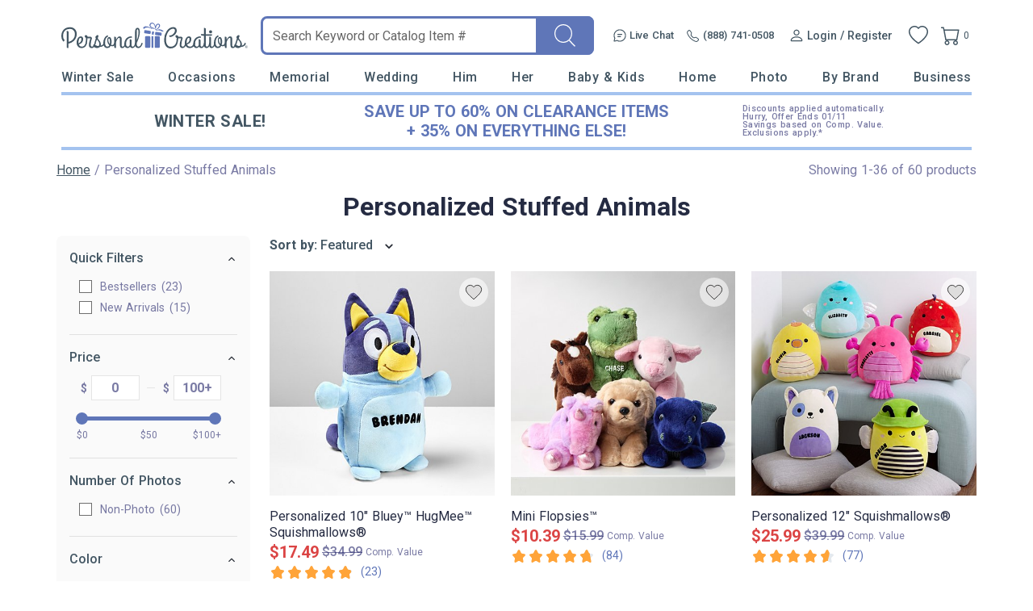

--- FILE ---
content_type: text/html; charset=utf-8
request_url: https://accounts.google.com/o/oauth2/postmessageRelay?parent=https%3A%2F%2Fwww.personalcreations.com&jsh=m%3B%2F_%2Fscs%2Fabc-static%2F_%2Fjs%2Fk%3Dgapi.lb.en.OE6tiwO4KJo.O%2Fd%3D1%2Frs%3DAHpOoo_Itz6IAL6GO-n8kgAepm47TBsg1Q%2Fm%3D__features__
body_size: 159
content:
<!DOCTYPE html><html><head><title></title><meta http-equiv="content-type" content="text/html; charset=utf-8"><meta http-equiv="X-UA-Compatible" content="IE=edge"><meta name="viewport" content="width=device-width, initial-scale=1, minimum-scale=1, maximum-scale=1, user-scalable=0"><script src='https://ssl.gstatic.com/accounts/o/2580342461-postmessagerelay.js' nonce="i3YbSJsuq5dgypHmcotJVQ"></script></head><body><script type="text/javascript" src="https://apis.google.com/js/rpc:shindig_random.js?onload=init" nonce="i3YbSJsuq5dgypHmcotJVQ"></script></body></html>

--- FILE ---
content_type: text/css
request_url: https://www.personalcreations.com/templates/pcrus_new/css/designs.css?f723436909836674eeb7fa2a8f60b03c3d217fd0
body_size: 4184
content:
.designs_page .container-breadcrumbs{
  display: flex;    
  justify-content: space-between;
  align-items: flex-end;
  color: rgba(31, 33, 104, 0.60);
  font-size: 1.6rem;
  font-weight: 400;
  line-height: normal;
}

.designs_page .container-breadcrumbs .component-breadcrumbs{
  font-size: 1.6rem;
  color: rgba(31, 33, 104, 0.60);
  font-family: var(--font-family);
  font-weight: 400;
  line-height: normal;
}

.designs_page .container-breadcrumbs .found_in_breadcrumbs{
  white-space: nowrap;
}

.designs_page .container-page-title .title{
  color: var(--color-pcrus-dark-grey);
  font-family: var(--font-family);
  font-size: 3.2rem;
  font-weight: 600;
  line-height: 3.2rem;
  text-transform: capitalize;
}

.designs_page .container-plp{
  padding: 0 2rem 4.8rem;
}

.designs_page .container-plp .container{
  flex-wrap: nowrap;
}


.designs_page .container-plp .container .left-section{
  flex: 0;
}


.designs_page .container-plp .container .right-section{
  flex: 1;    
  max-width: 100%;
  overflow-x: hidden;
}

.designs_page .container-plp.container-filter-selections{
  display: none;
}

.designs_page .container-filter-selections .sort_menu .filter-header{
  border-bottom: none;
}

.designs_page .container-filter-selections{
  font-family: var(--font-family);
  background-color: var(--color-pcrus-light-grey-6);
  padding: 1.6rem;
  margin: 0 2.4rem 0 0;
  border-radius: .8rem;
}

/* filter numbers section start */
.designs_page .container-filter-selections .filter_nubs {
  display: flex;
  align-items: center;
  justify-content: space-between;
  flex-wrap: wrap;
}

.designs_page .container-filter-selections .filter_nubs .nubs{
  display: flex;
  flex-wrap: wrap;
  align-items: center;
  justify-content: space-between;
  width: 100%;
}

.designs_page .container-filter-selections .filter_nubs .selected_filters_count_message {
  color: var(--color-pcrus-black);  
  font-size: 1.6rem;
  font-weight: 600;
  line-height: 2.4rem; /* 150% */
}

.designs_page .container-filter-selections .filter_nubs .clear_all {
  color: rgba(31, 33, 104, 0.60);
  font-size: 1.5rem;
  font-weight: 400;
  line-height: 1.6rem;
  cursor: pointer;
}

.designs_page .container-filter-selections .filter_nubs .clear_all::before {
  content: url(/templates/images/icon-clean-close.svg);
  margin: 0 0.3rem 0 0;
}
.designs_page .container-filter-selections .filter_nubs .seperate-line{
  border-bottom: 0.1rem solid rgba(0, 0, 0, 0.10);
  width: 100%;
  margin: 1.6rem 0;
}

/* filter number section end */

/* filter selection start */
.designs_page .container-filter-selections .sort_menu .headerbar {
  font-family: var(--font-family);
  font-size: 1.6rem;
  font-weight: 600;
  line-height: 2.4rem; /* 150% */
  padding: 1.6rem 0 0;
  border-top: 0.1rem solid rgba(0, 0, 0, 0.10);
}

.designs_page .container-filter-selections .sort_menu .headerbar .collapse {
  font-size: 1.6rem;
  cursor: pointer;
}

.designs_page .container-filter-selections .sort_menu .list ul li label {
  font-size: 1.4rem;
}

.designs_page .container-filter-selections .sort_menu div.headerbar:not(.headerbar ~.headerbar){
  border: none;
  padding: 0;
}
.designs_page .container-filter-selections .sort_menu .headerbar.first-visible {
  border: none;
  padding: 0;
}

.designs_page .container-filter-selections .list {
  color: rgba(31, 33, 104, 0.60);
  font-family: var(--font-family);
  font-size: 1.4rem;
  font-weight: var(--font-weight-regular);
  line-height: 1.6rem;
}

.designs_page .container-filter-selections .extra_group .checkbox:checked+label::before {
  background: url(/templates/images/icon-checkbox-filled.svg) center no-repeat;
  border-radius: 0.2rem;
}

.designs_page .container-filter-selections .sort_menu .list ul li {
  padding: .5rem 0 .5rem 1.2rem;
}
.designs_page .container-filter-selections .headerbar a {
  font-size: 1.6rem;
  color: var(--color-secondary);
  padding: 1.2rem 0;
}

.designs_page .container-filter-selections .filter_nubs .nubs .nub{
  display: none;
}


.designs_page .container-filter-selections .sort_menu{    
  background-color: var(--color-pcrus-light-grey-6);
}

.designs_page .container-plp .scrollable-list-wrapper .scrollable-list>li {
  margin-right: 1.2rem;
}

.designs_page .container-plp .scrollable-list-wrapper .scrollable-list>li a{
  border-radius: 4px;
  border: 1px solid rgba(0, 0, 0, 0.20);
}

/* filter selection end */

/* paginator start */
.designs_page .thumbs_pag{
    justify-content: center;
}

.designs_page .thumbs_pag .thumbs_page_right{
    width: 100%;
}
.designs_page .paginator .paginator-conatiner{
    display: flex;
    justify-content: center;
    align-items: center;
    font-family: var(--font-family);
    font-size: 1.4rem;
    font-weight: 400;
    line-height: 2rem;
    gap: 2.4rem;
}
.designs_page .paginator.top{
    display: none;
}
.designs_page .paginator-wrapper .current_page{    
    border: 1px solid #252B42;
    padding: .8rem 1.4rem;
    border-radius: .6rem;
}
.designs_page .paginator-wrapper{    
    padding: 1.6rem 2.4rem;
    margin: 2.4rem 0;
}
.designs_page .paginator.bottom{
    width: 100%;
}
.designs_page .paginator .n.quickfilternav{
    color: var(--color-pcrus-dark-grey);
    text-align: center;
}
.designs_page .paginator .b.quickfilternav .g-icon-arrow-left,
.designs_page .paginator .b.quickfilternav .g-icon-arrow-right{
/* display: none; */
}
.designs_page .paginator .b.quickfilternav.previous{
    padding: .8rem 1.4rem;
    border-radius: .6rem;
    border: 1px solid rgba(0, 0, 0, 0.10);
    background: #FFF;
}
.designs_page .paginator .b.quickfilternav.previous::after{
    content: 'Previous';
}

.designs_page .paginator .b.quickfilternav.next{
    padding: .8rem 1.4rem;
    border-radius: .6rem;
    border: 1px solid rgba(0, 0, 0, 0.10);
    background: #FFF;
}
.designs_page .paginator .b.quickfilternav.next::before{
    content: 'Next';
}
  
/* paginator end */

/* new tag overlay */
.designs_page #category_thumb_wrapper .page-container .category_thumb .thumb_wrapper.new::before {
  content: 'NEW';
  position: absolute;
  top: 2%;
  z-index: 1;
  padding: 4px;
  background-color: var(--color-pcrus-white);
  border-radius: 0px 4px 4px 0px;
  font-weight: 900;
  font-size: 14px;
  color: var(--color-pcrus-indigo);
}

/* new tag overlay end */

/* card thumb start */
.designs_page #category_thumb_wrapper .page-container .category_thumb.card .thumb_description .component-price{
  flex-direction: row;
}

.designs_page #category_thumb_wrapper .page-container .category_thumb.card.calendar .thumb_description .component-price{
  flex-direction: row-reverse;
}

.designs_page #category_thumb_wrapper .page-container .category_thumb .thumb_description .component-price{
    flex-direction: row-reverse;
    align-items: center;
    flex-wrap: nowrap;
}
.designs_page.search_results_page  #category_thumb_wrapper .page-container .category_thumb .thumb_description .component-price {
  flex-direction: row;
}
.search_results_page #category_thumb_wrapper .page-container .category_thumb .thumb_description .description .component-price .as-low-as {
  order: 1;
}

.search_results_page #category_thumb_wrapper .page-container .category_thumb .thumb_description .description .component-price .highlight-alap {
  order: 2;
  margin-left: 0;
}

.search_results_page #category_thumb_wrapper .page-container .category_thumb .thumb_description .description .component-price .g-text-decoration-linethrough {
  order: 3;
  margin-left: 0.3rem;
}

.search_results_page #category_thumb_wrapper .page-container .category_thumb .thumb_description .description .component-price .text-comp-value {
  order: 4;
}

.designs_page #category_thumb_wrapper .page-container .category_thumb .thumb_description .component-price .highlight-alap{
  font-size: 2rem;
  font-weight: 700;
  line-height: 2rem; /* 100% */
  color: var(--color-pcrus-red);
}

.designs_page #category_thumb_wrapper .page-container .category_thumb .thumb_description .component-price .retail-price{
  font-size: 1.6rem;
  font-weight: 500;
}

.designs_page #category_thumb_wrapper .page-container .category_thumb .thumb_description .component-price .text-comp-value{
  color: rgba(31, 33, 104, 0.60);
  font-size: 1.2rem;
  font-style: normal;
  font-weight: 400;
  line-height: 2rem;
}
  
.designs_page #category_thumb_wrapper .page-container .category_thumb .thumb_description .product-rating .g-icon-star{
  margin: 0 .1rem 0 0;
}


.designs_page #category_thumb_wrapper .page-container .category_thumb .thumb_description .product-rating {
  display: flex;
  align-items: center;
}

.designs_page #category_thumb_wrapper .page-container .category_thumb .thumb_description .product-rating .review-count{
  color: var(--color-primary);
  line-height: 2.1rem; /* 150% */
}
.designs_page #category_thumb_wrapper .page-container .category_thumb .thumb_description .product-rating .review-count::before {
  content: '(';
}
.designs_page #category_thumb_wrapper .page-container .category_thumb .thumb_description .product-rating .review-count::after {
  content: ')';
}

.designs_page #category_thumb_wrapper .page-container .category_thumb .thumb_description .product-isnew {
  display: none;
}

.designs_page #category_thumb_wrapper .page-container .category_thumb .btn_unfav,
.designs_page #category_thumb_wrapper .page-container .category_thumb .btn_fav {
  position:unset;
  bottom: unset;
  left: unset;
}

/* card thumb end */

/* Sort Radio Group Start */

.sort-group.radio .sort-option-item .sort_radio {
  display: none;
  width: 1.4rem;
  height: 1.4rem;
  vertical-align: middle;
}

.sort-group.radio .sort-option-item .sort_radio+label:before {
  width: 1.4rem;
  height: 1.4rem;
  position: absolute;
  content: "";
  top: 50%;
  transform: translateY(-50%);
  border: none;
  left: unset;
  right: var(--gap-value-xl);
}

.sort-group.radio .sort-option-item .sort_radio:checked+label:before {
  background: url(/templates/images/icon-checkbox.svg) center no-repeat;
  background-size: 65% auto;
}
/* Sort Radio Group End */

/* Sort dropdown start */
.designs_page .sort-group-wrapper .sort-group {
  position: relative;
}

.designs_page .sort-group-wrapper .headerbar {
  display: flex;
  align-items: center;
  cursor: pointer;
  position: relative;
  padding-right: 3rem;
}

.designs_page .sort-group-wrapper .headerbar::after {
  content: '';
  display: block;
  width: 2rem;
  height: 2rem;
  background: url(/templates/images/icon-arrow-xs.svg) no-repeat;
  background-size: 100% 100%;
  position: absolute;
  top: 0.3rem;
  right: 0;
  transition: transform .3s;
  transform: rotate(90deg);
}

.designs_page .menu-sort-options .sort-group-wrapper.open .headerbar::after {
  transform: rotate(-90deg);
}

.designs_page .sort-group-wrapper .headerbar .group-title,
.designs_page .sort-group-wrapper .headerbar .selected-value {
  font-size: 1.6rem;
  line-height: 2.4rem;
  font-weight: var(--font-weight-bold);
}

.designs_page .sort-group-wrapper .headerbar .selected-value {
  font-weight: var(--font-weight-medium);
  margin-left: 0.4rem;
}

.designs_page .menu-sort-options .sort-group-wrapper:not(.open) .sort-list-wrapper {
  display: none;
}

.designs_page .sort-group-wrapper .sort-group .sort-list-wrapper {
  position: absolute;
  z-index: 9;
  background: var(--color-white);
  filter: drop-shadow(0px 2px 8px rgba(0, 0, 0, 0.05));
  padding: 1.2rem 0;
  border-radius: 0.6rem;
  margin-top: 0.4rem;
}

.designs_page .sort-group-wrapper .sort-group .sort-list-wrapper::after {
  content: " ";
  position: absolute;
  display: block;
  width: 0;
  height: 0;
  border: solid transparent 0.6rem;
  margin-left: -0.6rem;
  bottom: 0.1rem;
  border-top-width: 0;
  border-bottom-color: var(--bg-color-lighten);
  top: -0.5rem;
  left: 50%;
}

.designs_page .sort-group.radio .sort-option-item {
  width: 26rem;
  padding: 0.4rem 2rem;
  position: relative;
}

.designs_page .sort-group.radio .sort-option-item label.radio {
  -webkit-text-size-adjust: none;
  font-size: 1.4rem;
  line-height: 2.4rem;
  font-weight: var(--font-weight-medium);
  color: #75787B;
  margin-bottom: 0;
  text-align: left;
  width: 100%;
  padding-left: 2rem;
}

.designs_page .sort-group.radio .sort-option-item .sort_radio:checked+label {
  color: var(--text-color-header);
}

.designs_page .sort-group.radio .sort-option-item .sort_radio+label:before {
  width: 1.6rem;
  height: 1.6rem;
  left: 1.6rem;
}

/* Sort dropdown end */


/* mobile */
@media (max-width: 575px) {
  .designs_page .container-plp{
    padding:  0 0 4.8rem;
  }
  .designs_page .container-plp .container .toolbar{
    flex-wrap: nowrap;
    align-items: center;
  }
  .designs_page #category_thumb_wrapper .page-container {
    gap: 1.5vmin
  }
  .designs_page #category_thumb_wrapper .page-container .category_thumb {
    width: 49.25vmin;
  }
  .designs_page .container-plp .container .toolbar .filtermenu{
    background-color: unset;
  }

  .designs_page .container-filter-selections .filter_nubs {
    display: flex;
    align-items: center;
    justify-content: flex-start;
    flex-wrap: wrap;
  }
  
  .designs_page .container-filter-selections .filter_nubs .filter_nubs_title {
    width: 100%;
  }

  .designs_page .container-filter-selections .filter_nubs .selected_filters_count_message {
    display: none;
  }
  
  .designs_page .container-plp .container .toolbar .filtermenu .container-filters{
    border-radius: 4px;
    border: 1px solid rgba(0, 0, 0, 0.10);
    margin: 0 .8rem;
  }
  
  .designs_page .container-plp .container .toolbar .filtermenu .container-filters img {
    width: 1.6rem;
  }

  .designs_page .container-plp .container .toolbar .container-filter-selections{
    padding: 0;
    margin: 0;
    color: var(--color-pcrus-dark-grey);
    font-size: 1.4rem;
    font-weight: 500;
    line-height: 16px; /* 114.286% */
    background-color: unset;
    position: relative;
  }
  
  
  .designs_page .container-plp .container .toolbar .container-filter-selections .filter-icon-container {
    display: flex;
    flex-direction: row;
    justify-content: center;
    padding: .8rem;
    gap: .4rem;
    text-align: left;
    width: max-content;
  }

  .designs_page .toolbar .container-filter-selections .filter_nubs{
    margin: .8rem 0;
  }
  
  .designs_page .container-plp .container .toolbar .container-filter-selections .filter_nubs .nubs{
    display: flex;
    flex-wrap: wrap;
    justify-content: flex-start;
    gap: 1.2rem;
    margin: .8rem 0;
    align-items: center;
  }

  .designs_page .container-plp .container .toolbar .container-filter-selections .filter_nubs .nubs .nub{
    display: block;
    padding: .8rem 1.2rem;
    border-radius: .4rem;
    background: #F3F3F4;
    color: var(--color-pcrus-dark-grey);
    font-size: 1.3rem;
    font-weight: 400;
    line-height: 1.6rem;
  }

  .designs_page .container-filter-selections .filter_nubs .clear_all {
    padding: .8rem 1.2rem;
    border-bottom: 1.5px solid var(--color-pcrus-indigo);
  }

  .designs_page .container-plp .container .toolbar .container-filter-selections span {
    width: fit-content;
    font-size: 1.4rem;
    margin: 0 1rem 0 0;
  }

  .designs_page .container-plp .container-filter-selections .sort_menu {
    position: absolute;
    height: auto;
    width: 100vw;
    left: -100vw;
    padding: 0 1.2rem 1.6rem;
    background-color: var(--color-pcrus-white);
    top: 0;
    background: #FFF;
    transition: none;
  }

  .designs_page .container-plp #sort_container .menu-overlay {
    width: 100vw;
    left: 0;
    position: absolute;
    height: 100vh;
    top: 0;
  }

  .designs_page .container-plp .container-filter-selections .sort_menu .filter-header {
    padding: 0 0 .8rem;
    border-bottom: 0.1rem solid rgba(0, 0, 0, 0.10);
  }
  
  .designs_page .container-plp .container-filter-selections .sort_menu .filter-header .container-close{
  }
  
  .designs_page .container-plp .container-filter-selections .sort_menu .filter-header h3 {
    color: var(--color-pcrus-dark-grey);
    font-size: 1.4rem;
    font-family: var(--font-family);
    font-weight: 500;
    line-height: 1.6rem; /* 114.286% */
    text-transform: uppercase;
  }
  
  .designs_page .container-plp .container-filter-selections .sort_menu .filter-header h3::before {
    content: '';
    display: inline-block;
    width: 1.6rem;
    height: 1.6rem;
    background-image: url(/templates/images/icon-filters.png);
    background-size: contain;
    background-repeat: no-repeat;
    vertical-align: middle;
    margin: 0 0.4rem 0;
  }

  .designs_page .container-plp .container-filter-selections .sort_menu.show {
    left: 0;
  }

  .designs_page .container-plp .scrollable-list-wrapper .scrollable-list .pill-item{
  }

  .designs_page .container-plp .scrollable-list-wrapper .scrollable-list .pill-item a {
    border: none;
    padding: 0;
    color: rgba(31, 33, 104, 0.60);
    font-size: 1.2rem;
    font-style: normal;
    font-weight: 400;
    line-height: 1.6rem; /* 133.333% */
  }

  .designs_page .container-breadcrumbs .found_in_breadcrumbs{
    display: none;
  }

  .designs_page .container-page-title .title{
    text-align: center;
    font-size: 2rem;
    font-weight: 600;
    line-height: 2.8rem;
    text-transform: capitalize;
    padding: 2.05vmin;
  }

  .designs_page #category_thumb_wrapper .page-container .category_thumb .thumb_wrapper {
    height: 49.25vmin;
  }
  .designs_page .sort-group-wrapper {
    padding: .8rem 0;
  }

  .designs_page .sort-group-wrapper .sort-group .headerbar .group-title,
  .designs_page .sort_menu .filter_nubs .filter_nubs_title {
    color: var(--color-pcrus-dark-grey);
    font-size: 1.4rem;
    font-weight: 500;
    line-height: 1.6rem; /* 114.286% */
  }
  
  .designs_page .sort-group-wrapper .headerbar::after {
    display: none;
  }

  .designs_page .sort-group-wrapper .sort-group .headerbar .selected-value {
    display: none;
  }

  .designs_page .sort-group-wrapper .sort-group .sort-list-wrapper {
    position: unset;
    z-index: 0;
    background: unset;
    filter: unset;
    border-radius: unset;
    margin: .8rem 0 .8rem;
    padding: 0;
  }

  .designs_page .sort-group-wrapper .sort-group .sort-list-wrapper .sort-option-list {
    display: flex;
    flex-wrap: wrap;
    gap: 1.2rem;
  }

  .designs_page .sort-group-wrapper .sort-group.radio .sort-option-item {
    width: 26rem;
    padding: 0;
    position: relative;
    border-bottom: none;
    width: unset;
    height: fit-content;
  }

  .designs_page .sort-group-wrapper .sort-group.radio .sort-option-item label{
    padding: .8rem 1.2rem;
    border-radius: .4rem;
    border: 0.5px solid rgba(0, 0, 0, 0.20);
    color: rgba(31, 33, 104, 0.60);
    font-size: 1.3rem;
    font-style: normal;
    font-weight: 400;
    line-height: 1.6rem;
    margin: 0;
  }

  .designs_page .sort-group.radio .sort-option-item .sort_radio:checked+label{
    background: unset;
    background-size: unset;
    background-color: #F3F3F4;
  }

  .designs_page .sort-group.radio .sort-option-item .sort_radio+label:before {
    display: none;
  }

  .designs_page .sort-group-wrapper .sort-group .sort-list-wrapper::after {
    display: none;
  }
  

  .designs_page .container-filter-selections .sort_menu .headerbar {
    padding: 0;
    border: none;
  }

  .designs_page .container-filter-selections .sort_menu .headerbar .collapse {
    color: var(--color-pcrus-dark-grey);
    font-size: 1.4rem;
    font-weight: 400;
    line-height: 1.6rem; /* 114.286% */
    padding: 1.6rem 0;
  }

  .designs_page .container-filter-selections .sort_menu .headerbar .collapse.open {
    font-weight: 500;
    border-bottom: none;
  }


  .designs_page .container-filter-selections .sort_menu .list{        
    padding: 0rem 0 1rem;
  }
  
  .designs_page .container-filter-selections .sort_menu .list ul li {
    padding: .6rem 1.2rem;
  }

  .designs_page .container-filter-selections .sort_menu .list ul li label {
    font-size: 1.3rem;
    line-height: 1.6rem;
    color: rgba(31, 33, 104, 0.60);
  }

  .designs_page .container-filter-selections .extra_group .checkbox:checked+label {
    color: var(--color-pcrus-dark-grey);
  }

  .designs_page #category_thumb_wrapper .page-container .category_thumb .thumb_description {
    padding: 0.8rem;
  }
  
  /* to override those in main.css */
  html[ms-theme='pcrus_new'] .designs_page #category_thumb_wrapper .page-container .category_thumb .thumb_description .thumb_titling {
    margin-top: 0;
  }
  
  .designs_page #category_thumb_wrapper .page-container .category_thumb .thumb_description .component-price .highlight-alap{
    font-size: 1.6rem;
    line-height: 1.6rem; /* 100% */
  }

  .designs_page #category_thumb_wrapper .page-container .category_thumb .thumb_description .component-price .retail-price{
    font-size: 1.4rem;
    line-height: 1.6rem; /* 100% */
    font-weight: 400;
  }

  .designs_page #category_thumb_wrapper .page-container .category_thumb .thumb_description .component-price .text-comp-value{
    font-size: 1.1rem;
    font-style: normal;
    font-weight: 400;
    line-height: 1.6rem;
  }
  .designs_page #category_thumb_wrapper .page-container .category_thumb .thumb_description .product-rating .rating-score{
    display: flex;
    align-items: center;
    font-size: 3.07vmin;
    line-height: 2;
    margin-right: 1.4vmin;
    min-width: 10.25vmin;
    border-radius: 0.2rem;
    background: #FFA439;
    padding: 0 0.4rem 0 0.2rem;
    color: var(--color-white);
    font-weight: var(--font-weight-semibold);
  }
  .designs_page #category_thumb_wrapper .page-container .category_thumb .thumb_description .product-rating .rating-score .g-icon-star{
    width: 4.1vmin;
    height: 4.1vmin;
  }
  .designs_page #category_thumb_wrapper .page-container .category_thumb .thumb_description .product-rating .review-count{
    color: var(--color-pcrus-dark-indigo-op60);
    font-size: 3.33vmin;
    font-weight: var(--font-weight-regular);
    line-height: 6.15vmin;
  }
  .designs_page #category_thumb_wrapper .page-container .category_thumb .thumb_description .product-rating .review-count::after,
  .designs_page #category_thumb_wrapper .page-container .category_thumb .thumb_description .product-rating .review-count::before {
    display: none;
  }

  .designs_page .sort_menu .filtration_reset_container {
    display: none;
  }

  .designs_page .sort_menu .filtration_apply_container {
    justify-content: flex-end;
  }

  .designs_page .sort_menu .filtration_apply {
    display: flex;
    padding: .8rem 2rem;
    align-items: center;
    border-radius: .4rem;
    background: var(--color-pcrus-indigo);
    flex: 0;
    white-space: nowrap;
    color: #FFF;
    font-size: 1.3rem;
    font-weight: 500;
    line-height: 1.6rem;
  }

  .designs_page .paginator .paginator-conatiner{
      justify-content: space-between;
      gap: 1rem;
  }

  .designs_page .paginator .paginator-conatiner .quickfilternav:not(.b) {
      display: block;
      text-align: center;
      align-items: center;
      width: 10vmin;
      height: 10vmin;
      line-height: 10vmin;
  }

  .designs_page .container-view-more{
      display: none;
  }
  
  .designs_page #cardThumbnailsContainer .paginator.bottom:not(.paginator-select) {
      display: block;
  }

  .designs_page .paginator-wrapper{
      padding: 1.6rem 1rem;
  }
  
  .designs_page .paginator .b.quickfilternav.previous{
      margin-right: 0;
      padding: .8rem .4rem .8rem 1.4rem;
  }

  .designs_page .paginator .b.quickfilternav.previous::after{
      display: none;
  }
  
  .designs_page .paginator .b.quickfilternav.next{
      margin-left: 0;
      padding: 0.8rem 1.4rem .8rem 0.4rem;
  }
  
  .designs_page .paginator .b.quickfilternav.next::before{
      display: none;
  }
}

@media (min-width: 576px) {
  .designs_page #category_thumb_wrapper .page-container .category_thumb .thumb_wrapper {
    height: auto;
    min-height: 20.8rem;
  }
  .designs_page .paginator .b.quickfilternav.next,
  .designs_page .paginator .b.quickfilternav.previous {
    margin: 0;
  }

  .designs_page .container-breadcrumbs{
    padding: 0 2rem;
  }

  .designs_page #category_thumb_wrapper .page-container .category_thumb .thumb_wrapper {
  }
  .designs_page .sort_menu .filter_nubs .filter_nubs_title {
    display: none;
  }
  /* Sort */
  .menu-sort-options {
    display: flex;
    margin-bottom: 1rem;
  }
  .sort-group-wrapper .sort-group {
    position: relative;
  }

  .sort-group-wrapper .headerbar {
    display: flex;
    align-items: center;
    cursor: pointer;
    position: relative;
    padding-right: 3rem;
  }
  
  .sort-group-wrapper .headerbar::after {
    content: '';
    display: block;
    width: 2rem;
    height: 2rem;
    background: url(/templates/images/icon-arrow-xs.svg) no-repeat;
    background-size: 100% 100%;
    position: absolute;
    top: 0.3rem;
    right: 0;
    transition: transform .3s;
    transform: rotate(90deg);
  }

  .menu-sort-options .sort-group-wrapper.open .headerbar::after {
    transform: rotate(-90deg);
  }

  .sort-group-wrapper .headerbar .group-title,
  .sort-group-wrapper .headerbar .selected-value {
    font-size: 1.6rem;
    line-height: 2.4rem;
    font-weight: var(--font-weight-bold);
  }

  .sort-group-wrapper .headerbar .selected-value {
    font-weight: var(--font-weight-medium);
    margin-left: 0.4rem;
  }

  .menu-sort-options .sort-group-wrapper:not(.open) .sort-list-wrapper {
    display: none;
  }

  .sort-group-wrapper .sort-group .sort-list-wrapper {
    position: absolute;
    z-index: 9;
    background: var(--color-white);
    filter: drop-shadow(0px 2px 8px rgba(0, 0, 0, 0.05));
    padding: 1.2rem 0;
    border-radius: 0.6rem;
    margin-top: 0.4rem;
  }

  .sort-group-wrapper .sort-group .sort-list-wrapper::after {
    content: " ";
    position: absolute;
    display: block;
    width: 0;
    height: 0;
    border: solid transparent 0.6rem;
    margin-left: -0.6rem;
    bottom: 0.1rem;
    border-top-width: 0;
    border-bottom-color: var(--bg-color-lighten);
    top: -0.5rem;
    left: 50%;
  }

  .sort-group.radio .sort-option-item {
    width: 26rem;
    padding: 0.4rem 2rem;
    position: relative;
  }
  
  .sort-group.radio .sort-option-item label.radio {
    -webkit-text-size-adjust: none;
    font-size: 1.4rem;
    line-height: 2.4rem;
    font-weight: var(--font-weight-medium);
    color: #75787B;
    margin-bottom: 0;
    text-align: left;
    width: 100%;
    padding-left: 2rem;
  }
  .sort-group.radio .sort-option-item .sort_radio:checked+label {
    color: var(--text-color-header);
  }
  .sort-group.radio .sort-option-item .sort_radio+label:before {
    width: 1.6rem;
    height: 1.6rem;
    left: 1.6rem;
  }

  /* Qucik Options - color selector Start */
  .designs_page #category_thumb_wrapper .quick-options {
    /* section margin */
    --quick-options-color-margin: 0.8rem 0 0 0;
    /* color icon option */
    --quick-options-coloroption-size: 2rem;
    --quick-options-coloroption-margin: 0 0.4rem 0 0;
    /* more color text */
    --quick-options-moretext-color: rgba(31, 33, 104, 0.60);
    --quick-options-moretext-font-weight: 400;
    --quick-options-moretext-font-size: 1.2rem;
    --quick-options-moretext-line-height: 1;
  }
  /* Qucik Options - color selector End */
}


@media (min-width: 960px) {
  .designs_page.filter_page #category_thumb_wrapper .page-container .category_thumb .thumb_wrapper {
    height: auto;
    min-height: 20.8rem;
  }
  
  .designs_page #category_thumb_wrapper .page-container .category_thumb .thumb_wrapper {
  }
}

@media (min-width: 1200px) {
  .designs_page.filter_page #category_thumb_wrapper .page-container .category_thumb .thumb_wrapper {
    height: 27.8rem;
    min-height: 27.8rem;
  }

  .designs_page .container-breadcrumbs{
    padding: 0;
  }

  /* Qucik Options - color selector Start */
  .designs_page #category_thumb_wrapper .quick-options {
    /* color icon option */
    --quick-options-coloroption-size: 2.4rem;
    --quick-options-coloroption-margin: 0 0.8rem 0 0;
    /* more color text */
    --quick-options-moretext-font-size: 1.4rem;
  }
  /* Qucik Options - color selector End */
}

@media (min-width: 1420px) {
  .designs_page.filter_page #category_thumb_wrapper .page-container .category_thumb .thumb_wrapper {
    height: 26.4rem;
    min-height: 26.4rem;
  }
  .designs_page .paginator .b.quickfilternav.next{
    margin-left: 20%;
  }
  
  .designs_page .paginator .b.quickfilternav.previous{
    margin-right: 20%;
  }
}

@media (min-width: 1900px) {
  .designs_page.filter_page #category_thumb_wrapper .page-container .category_thumb .thumb_wrapper {
    height: 38.4rem;
  }
}


--- FILE ---
content_type: image/svg+xml
request_url: https://www.personalcreations.com/templates/images/icons/icon-facebook-black.svg
body_size: 295
content:
<svg xmlns="http://www.w3.org/2000/svg" width="28" height="29" viewBox="0 0 28 29" fill="none">
  <g clip-path="url(#clip0_4351_107318)">
    <path d="M28 14.6932C28 6.91363 21.7323 0.607422 14.0017 0.607422C6.26772 0.609172 0 6.91363 0 14.6949C0 21.7238 5.11986 27.5506 11.811 28.6074V18.7649H8.25897V14.6949H11.8145V11.589C11.8145 8.05974 13.9055 6.11048 17.1024 6.11048C18.6352 6.11048 20.2362 6.3852 20.2362 6.3852V9.84977H18.4707C16.7332 9.84977 16.1907 10.9364 16.1907 12.051V14.6932H20.0717L19.4523 18.7632H16.189V28.6057C22.8801 27.5488 28 21.722 28 14.6932Z" fill="#252B42"/>
  </g>
  <defs>
    <clipPath id="clip0_4351_107318">
      <rect width="28" height="28" fill="white" transform="translate(0 0.607422)"/>
    </clipPath>
  </defs>
</svg>

--- FILE ---
content_type: application/javascript
request_url: https://www.personalcreations.com/templates/js/dialog/outofstock.js?f723436909836674eeb7fa2a8f60b03c3d217fd0
body_size: 4953
content:
function removeCartItemsFromCart(items, successCallback, errorCallback) {
    loadingSpinner(1);
    //dictionary of sub_item_id and quantity
    var sub_items_dict = {};
    var items_dict = [];
    for (var index = 0; index < items.length; index++) {
        var item = items[index];
        if (item.is_sub_item) {
            sub_items_dict[item.id] = sub_items_dict[item.id] || {};
            sub_items_dict[item.id].quantity = (sub_items_dict[item.id].quantity || 0) + item.sub_item_quantity;
            sub_items_dict[item.id].sub_item_ids = sub_items_dict[item.id].sub_item_ids || [];
            sub_items_dict[item.id].sub_item_ids.push(item.sub_item_id);
        } else {
            items_dict[item.id] = item;
        }
        // if sub_items_dict[item.id] is defined and all sub items are removed, remove the main item
        if (sub_items_dict[item.id] && sub_items_dict[item.id].quantity == item.quantity) {
            items_dict[item.id] = item;
            delete sub_items_dict[item.id];
        }
    }
    var ids = Object.keys(items_dict);
    var sub_item_ids = [];
    //flatten the sub_item_ids
    for (var id in sub_items_dict) {
        sub_item_ids.push(...sub_items_dict[id].sub_item_ids);
    }
    if (ids.length == 0 && sub_item_ids.length == 0) {
        return;
    }
    $.debounce('removeCartItemsFromCart', function () {
        ajaxRequest('/cart/removeItems', { ids: ids, sub_item_ids: sub_item_ids }).then(function (res) {
            if (res.status === 200) {
                if (typeof successCallback === 'function') {
                    successCallback();
                }
            } else {
                if (typeof errorCallback === 'function') {
                    errorCallback();
                }
            }
            loadingSpinner(0);
        });
    }, 1000);
}

function updateCartItemQuantity(id, quantity, succeeCallback, errorCallback) {
    loadingSpinner(1);
    $.debounce('changeItemQty_' + id, function () {
        ajaxRequest('/cart/updateQuantity', { id: id, quantity: quantity }).then(function (res) {
            if (res.status === 200) {
                if (typeof succeeCallback === 'function') {
                    succeeCallback();
                }
            } else {
                if (typeof errorCallback === 'function') {
                    errorCallback();
                }
            }
            loadingSpinner(0);
        });
    }, 1000);
}

var OutOfStock = function (dialogId) {
    this.dialogId = dialogId || '';
    this.dialogEle = null;
    this.parentObject = null;
    this.continuePersonalize = false;

    this.caches = {
        productInventory: {},
    }

    this.dialog_templates = {
        continue: {
            header: '<img src="/templates/images/out-of-stock.svg" alt="Out of Stock" class="out-of-stock-icon"> Limited Stock',
            body_message: "We're sorry! We can only fulfill {remaining} units. Your order has been updated to match the current quantities available.",
            button_text: 'CONTINUE ' + translate('PERSONALIZING'),
            button_close_text: 'Close',
        },
        adjust: {
            header: '<img src="/templates/images/out-of-stock.svg" alt="Out of Stock" class="out-of-stock-icon"> {title}',
            body_message: "We've adjusted the quantity of your " + translate('personalized') + " item to {remaining} as it is the maximum available. You can continue with new quantity or remove the item from your " + translate('cart') + ".",
            button_text: 'ADJUST QUANTITY',
            button_close_text: 'Remove from ' + translate('Cart'),
        },
        proceed: {
            header: 'Quantity Updated',
            body_message: 'The quantity in your ' + translate('cart') + ' has been updated.',
            button_text: 'PROCEED TO CHECKOUT',
            button_close_text: 'Back to ' + translate('Cart'),
        },
        modify: {
            header: '<img src="/templates/images/out-of-stock.svg" alt="Out of Stock" class="out-of-stock-icon"> Limited Stock',
            body_message: 'Your ' + translate('personalized') + ' item exceeds current inventory available units {remaining}. Please modify your order or remove this item to continue.',
            button_text: 'MODIFY ITEM',
            button_close_text: 'Remove from ' + translate('Cart'),
        },
    };

    this.getPcProductInventoryFromPCPDPPath = '/v-api/inventory/getPcProductInventoryFromPCPDP';
    this.getPcProductInventoryFromB2BPDPPath = '/v-api/inventory/getPcProductInventoryFromB2BPDP';

    this.containerSelectors = {
        outOfStockProductContainer: '.outofstock-dialog-container .product-card-container',
        outOfStockMessageContainer: '.outofstock-dialog-container .outofstock-message-container',
        outOfStockImageContainer: '.outofstock-dialog-container .outofstock-image-container',
        outOfStockPersonalizeButtonContainer: '.outofstock-dialog-container .button-container .personalize-button',
        outOfStockCloseButtonContainer: '.outofstock-dialog-container .button-container .close-button',
    };

    // Cache timeout constant
    this.CACHE_TIMEOUT = 60000; // 1 minute

    this.init = function () {
        for (var x in this.containerSelectors) {
            this[x] = $(this.containerSelectors[x]);
        }
    }

    // Helper method to check if cache is valid
    this.isCacheValid = function (cacheItem, timestamp) {
        return cacheItem && (timestamp - cacheItem.timestamp <= this.CACHE_TIMEOUT);
    }

    // Helper method to handle inventory check response
    this.handleInventoryResponse = function (res, qty, callback, cacheKey, timestamp) {
        var self = this;
        if (res.data) {
            var inventoryData = {
                remaining: res.data.remaining,
                review: res.data.review,
                price: res.data.price,
                timestamp: timestamp,
                name: res.data.name,
                image_url: res.data.image_url
            };
            self.caches.productInventory[cacheKey] = inventoryData;

            if (inventoryData.remaining < qty) {
                self.showOutOfStockDialog('continue', {
                    name: inventoryData.name,
                    image_url: inventoryData.image_url,
                    remaining: inventoryData.remaining,
                    review: inventoryData.review,
                    price: inventoryData.price,
                    id: 0,
                });
                return;
            }
        }
        if (typeof callback === 'function') {
            callback();
        }
    }

    // Helper method to handle inventory check from cache
    this.handleCachedInventory = function (productInventory, qty, callback) {
        if (productInventory.remaining < qty) {
            this.showOutOfStockDialog('continue', {
                remaining: productInventory.remaining,
                review: productInventory.review,
                price: productInventory.price,
                name: productInventory.name,
                image_url: productInventory.image_url,
                id: 0,
            });
        } else if (typeof callback === 'function') {
            callback();
        }
    }

    // public method  - will trigger from other js -- trigger pc product inventory check from design
    this.triggerPcProductInventoryCheckFromPCPDP = function (parentObject, pc_product_id, design_id, qty, callback) {
        // Validate required parameters
        if (!pc_product_id || !design_id || isNaN(qty) || qty <= 0) {
            DevConsole.warn('Invalid parameters for triggerPcProductInventoryCheckFromPCPDP:',
                { pc_product_id, design_id, qty });

            if (typeof callback === 'function') {
                return callback();
            }
            return;
        }

        this.parentObject = parentObject || this;
        var self = this;
        self.continuePersonalize = true;
        var timestamp = new Date().getTime();
        self.caches.productInventory = self.caches.productInventory || {};
        var productInventory = self.caches.productInventory[pc_product_id];

        //if no cache or older than 1 minute, call ajax
        if (!self.isCacheValid(productInventory, timestamp)) {
            var url = self.getPcProductInventoryFromPCPDPPath + '?pc_product_id=' + pc_product_id + '&design_id=' + design_id + '&qty=' + qty;
            $.debounce(
                $.ajax({
                    url: url,
                    type: 'GET',
                    timeout: 10000,
                    async: false,
                    success: function (res) {
                        self.handleInventoryResponse(res, qty, callback, pc_product_id, timestamp);
                    },
                    error: function (xhr, status, error) {
                        DevConsole.error('getPcProductInventoryFromPCPDP failed:', status, error);
                        if (typeof callback === 'function') {
                            callback();
                        }
                    }
                }), 1000);
        } else {
            self.handleCachedInventory(productInventory, qty, callback);
        }
    }

    this.triggerPcProductInventoryCheckFromB2BPDP = function (parentObject, data, callback) {
        this.parentObject = parentObject || this;
        var self = this;
        self.continuePersonalize = false;
        var timestamp = new Date().getTime();
        self.caches.productInventory = self.caches.productInventory || {};
        //get hash code from product_id, sku_id, option_id,
        var hash = data.product_id + '_' + data.sku_id + '_' + data.option_id;
        var productInventory = self.caches.productInventory[hash];

        //if no cache or older than 1 minute, call ajax
        if (!self.isCacheValid(productInventory, timestamp)) {
            var url = self.getPcProductInventoryFromB2BPDPPath + '?product_id=' + data.product_id + '&sku_id=' + data.sku_id + '&option_id=' + data.option_id + '&design_id=' + data.design_id + '&per_id=' + data.per_id + '&qty=' + data.qty;
            $.debounce(
                $.ajax({
                    url: url,
                    type: 'GET',
                    timeout: 10000,
                    async: false,
                    success: function (res) {
                        self.handleInventoryResponse(res, data.qty, callback, hash, timestamp);
                    },
                    error: function (xhr, status, error) {
                        DevConsole.error('getPcProductInventoryFromB2BPDP failed:', status, error);
                        if (typeof callback === 'function') {
                            callback();
                        }
                    }
                }), 1000);
        } else {
            self.handleCachedInventory(productInventory, data.qty, callback);
        }
    }

    this.showAlertDialog = function (element, action) {
        var self = this;
        var dialogBody = [
            '<div id="outofstock_dialog_alert">',
            '<div>Sorry, following product is out of stock.</div>',
            '<div class="out-of-stock-list">',
            '<div class="out-of-stock-item">',
            '<div class="item-image">',
            '<img src="' + element.image_url + '" class="g-img-responsive" alt=""/>',
            '</div>',
            '<div class="item-info">',
            '<div class="item-name">' + element.name + '</div>',
            '<div class="message">Out of Stock</div>',
            '</div>',
            '</div>',
            '</div>',
            '</div>'
        ].join('');

        if (action == 'continue') {
            showAlert(dialogBody, 'Alert', 5001, function () {
                if (typeof self.parentObject.setProductOutOfStock === 'function') {
                    self.parentObject.setProductOutOfStock();
                }
            }, false, 500, [{
                text: 'Close',
                "class": 'long-words',
                click: function () {
                    if (typeof self.parentObject.setProductOutOfStock === 'function') {
                        self.parentObject.setProductOutOfStock();
                    }
                    $(this).dialog('close');
                }
            }]);
        } else {
            showAlert(dialogBody, 'Alert', 5001, '', false, 500, [
                {
                    text: 'BACK TO ' + translate('CART'),
                    "class": 'long-words',
                    click: function () {
                        $(this).dialog('close');
                    }
                },
                {
                    text: 'REMOVE NOW',
                    "class": 'long-words',
                    click: function () {
                        var $dialog = $(this);
                        self.callDeleteCartItems(element, function () {
                            $dialog.dialog('close');
                        });
                    }
                }
            ]);
        }
    }

    this.showOutOfStockDialog = function (action, element, parentObject) {
        var self = this;
        if (parentObject) {
            self.parentObject = parentObject;
        }
        if (element.remaining <= 0) {
            self.showAlertDialog(element, action);
            return;
        }
        self.renderMessage(action, element.remaining);
        self.renderClickEvent(action, element);
        self.renderProductItem(action, element.name, element.image_url, element.remaining, element.review, element.price);
        var closeCallback = function () {
            self.dialogEle.dialog('close');
            switch (action) {
                case 'continue':
                    if (typeof self.parentObject.resetProductQuantity === 'function') {
                        self.parentObject.resetProductQuantity(element.remaining);
                    }
                    if (typeof self.parentObject.continuePersonalize === 'function' && self.continuePersonalize) {
                        self.parentObject.continuePersonalize();
                    }
                    break;
                case 'adjust':
                case 'modify':
                    self.callChangeCartItemQuantity(element, function () {
                        if (typeof self.parentObject.reloadCart === 'function') {
                            self.parentObject.reloadCart();
                        } else {
                            //goto cart page
                            href(element.cart_url);
                        }
                    });
                    break;
                case 'proceed':
                    if (typeof self.parentObject.reloadCart === 'function') {
                        self.parentObject.reloadCart();
                    } else {
                        //goto cart page
                        href(element.cart_url);
                    }
                    break;
                default:
                    break;
            }
        }
        if (self.dialogEle == null) {
            self.renderDialog(action, element.remaining, closeCallback);
        } else {
            //set close callback
            self.dialogEle.dialog('option', 'close', closeCallback);
        }
        self.dialogEle.dialog('open');
    }

    this.callChangeCartItemQuantity = function (element, callback) {
        var sum = element.quantity;
        var remove_items = [];
        var update_item = null;
        for (let index = element.cart_items.length - 1; index >= 0; index--) {
            var cart_item = element.cart_items[index];
            var qty = cart_item.is_sub_item ? cart_item.sub_item_quantity : cart_item.quantity;
            if (qty === 0) {
                continue;
            }
            sum -= qty;
            if (sum >= element.remaining) {
                remove_items.push(cart_item);
            } else if (qty > element.remaining - sum) {
                update_item = {
                    id: cart_item.id,
                    quantity: element.remaining - sum
                };
                break;
            }
        }
        if (update_item) {
            var errorCallback = function () {
                showAlert('Failed to update quantity', 'Alert', 5001);
            }
            updateCartItemQuantity(update_item.id, update_item.quantity, remove_items.length > 0 ? null : callback, errorCallback);
        }
        if (remove_items.length > 0) {
            var errorCallback = function () {
                showAlert('Failed to remove item', 'Alert', 5001);
            }
            removeCartItemsFromCart(remove_items, callback, errorCallback);
        }
        element.quantity = element.remaining;
    }

    this.callDeleteCartItems = function (element, callback) {
        var errorCallback = function () {
            showAlert('Failed to remove item', 'Alert', 5001);
        }
        removeCartItemsFromCart(element.cart_items, callback, errorCallback);
    }

    this.getHeader = function (action, remaining) {
        var templates = this.dialog_templates;
        switch (action) {
            case 'continue':
                return templates.continue.header;
            case 'adjust':
                return templates.adjust.header.replace('{title}', remaining == 0 ? 'Item Is Out of Stock' : 'Limited Stock');
            case 'proceed':
                return templates.proceed.header;
            case 'modify':
                return templates.modify.header;
            default:
                return '';
        }
    }

    this.renderMessage = function (action, remaining) {
        var templates = this.dialog_templates;
        var messageContainer = this.outOfStockMessageContainer.find('.outofstock-message');
        var buttonTextArea = this.outOfStockPersonalizeButtonContainer.find('.button-text-area');
        var closeButton = this.outOfStockCloseButtonContainer;

        switch (action) {
            case 'continue':
                messageContainer.html(templates.continue.body_message.replace('{remaining}', remaining));
                buttonTextArea.html(templates.continue.button_text);
                closeButton.html(templates.continue.button_close_text);
                break;
            case 'adjust':
                messageContainer.html(templates.adjust.body_message.replace('{remaining}', remaining));
                buttonTextArea.html(templates.adjust.button_text);
                closeButton.html(templates.adjust.button_close_text);
                break;
            case 'proceed':
                messageContainer.html(templates.proceed.body_message);
                buttonTextArea.html(templates.proceed.button_text);
                closeButton.html(templates.proceed.button_close_text);
                break;
            case 'modify':
                messageContainer.html(templates.modify.body_message.replace('{remaining}', remaining));
                buttonTextArea.html(templates.modify.button_text);
                closeButton.html(templates.modify.button_close_text);
                break;
        }
    }

    // Helper method to handle common button event setup
    this.setupButtonEvents = function (personalizeHandler, closeHandler) {
        this.outOfStockPersonalizeButtonContainer.off('click').on('click', personalizeHandler);
        this.outOfStockCloseButtonContainer.off('click').on('click', closeHandler);
    }

    this.renderClickEvent = function (action, element) {
        var parent_obj = this;

        switch (action) {
            case 'continue':
                this.setupButtonEvents(
                    function () {
                        parent_obj.continuePersonalize = true;
                        parent_obj.dialogEle.dialog('close');
                    },
                    function () {
                        parent_obj.dialogEle.dialog('close');
                    }
                );
                break;
            case 'adjust':
                this.setupButtonEvents(
                    personalizeHandler = function () {
                        var callback = function () {
                            parent_obj.dialogEle.dialog('close');
                            parent_obj.showOutOfStockDialog('proceed', element);
                        }
                        parent_obj.callChangeCartItemQuantity(element, callback);
                    },
                    closeHandler = function () {
                        //reset dialog close callback
                        parent_obj.dialogEle.dialog('option', 'close', null);
                        parent_obj.callDeleteCartItems(element, function () {
                            parent_obj.dialogEle.dialog('close');
                            if (typeof parent_obj.parentObject.reloadCart === 'function') {
                                parent_obj.parentObject.reloadCart();
                            } else {
                                //goto cart page
                                href(element.cart_url);
                            }
                        });
                    }
                );
                break;
            case 'proceed':
                this.setupButtonEvents(
                    personalizeHandler = function () {
                        parent_obj.dialogEle.dialog('close');
                        if (typeof parent_obj.parentObject.enableContinueToCheckout !== 'undefined') {
                            if (parent_obj.parentObject.enableContinueToCheckout) {
                                if (typeof parent_obj.parentObject.checkout === 'function') {
                                    parent_obj.parentObject.checkout();
                                }
                            }
                        }
                    },
                    closeHandler = function () {
                        parent_obj.dialogEle.dialog('close');
                    }
                );
                break;
            case 'modify':
                this.setupButtonEvents(
                    personalizeHandler = function () {
                        //reset dialog close callback
                        parent_obj.dialogEle.dialog('option', 'close', null);
                        parent_obj.dialogEle.dialog('close');
                        if (typeof parent_obj.parentObject.reloadCart === 'function') {
                            //do nothing
                        } else {
                            //goto cart page
                            href(element.cart_url);
                        }
                    },
                    closeHandler = function () {
                        //reset dialog close callback
                        parent_obj.dialogEle.dialog('option', 'close', null);
                        parent_obj.callDeleteCartItems(element, function () {
                            parent_obj.dialogEle.dialog('close');
                            if (typeof parent_obj.parentObject.reloadCart === 'function') {
                                parent_obj.parentObject.reloadCart();
                            } else {
                                //goto cart page
                                href(element.cart_url);
                            }
                        });
                    }
                );
                break;
        }
    }

    this.renderProductItem = function (action, name, image_url, remaining, review, price) {
        var self = this;
        // Update product information
        self.outOfStockProductContainer.find('.card-item-name').html(name);
        self.outOfStockProductContainer.find('.card-item-rate').html(review);
        self.outOfStockProductContainer.find('.card-item-qty').html('Quantity:<span>' + remaining + '</span>');

        if (action == 'continue') {
            //override image_url with the image_url of the main image
            var main_image_url = $('.container-main-img').find('img').attr('src');
            if (main_image_url) {
                image_url = main_image_url;
            }
        }

        // Update image
        self.outOfStockImageContainer.on('updateMainPreview', function () {
            $(this).find('.outofstock-main-image').attr('src', image_url).attr('alt', name);
        });
        self.outOfStockImageContainer.trigger('updateMainPreview', [{
            image_url: image_url,
            name: name,
        }]);

        // Update price
        var sale_price = price.sale_price_formatted;
        var original_price = price.retail_price_formatted;
        var has_discount = original_price !== sale_price;
        var priceHtml = `<span class="price-sales">${sale_price}</span>`;

        if (has_discount) {
            priceHtml += `<span class="price-retailer">${original_price}</span>`;
        }
        if (price.comp_value) {
            priceHtml += `<span class="text-comp-value">Comp. Value</span>`;
        }

        var priceEle = this.outOfStockProductContainer.find('.card-item-price');
        priceEle.addClass('has-discount').html(priceHtml);
    };

    this.renderDialog = function (action, remaining, closeCallback) {
        var self = this;
        var elDialog = $('#' + self.dialogId);
        if (elDialog.length) {
            elDialog.dialog({
                dialogClass: self.dialogId,
                autoOpen: false,
                modal: true,
                closeOnEscape: false,
                resizable: false,
                buttons: {},
                width: 450,
                open: function (event, ui) {
                    // Set HTML title by directly manipulating the title element
                    $(this).parent().find('.ui-dialog-title').html(self.getHeader(action, remaining));
                    var dialogWrapper = $(this).closest('.ui-dialog');
                    var windowHeight = document.documentElement.clientHeight;
                    var dialogHeight = dialogWrapper.outerHeight();

                    // force dialog to be in the center of the screen
                    var windowWidth = $(window).width();
                    var dialogWidth = dialogWrapper.outerWidth();
                    dialogWrapper.css({
                        left: (windowWidth - dialogWidth) / 2 + 'px'
                    });

                    if (windowHeight < dialogHeight) {
                        var scale = windowHeight / dialogHeight * 0.9;
                        dialogWrapper.css({
                            transform: 'scale(' + scale + ')',
                            transformOrigin: 'center'
                        });

                        var screenHeight = $(window).height();
                        var scrollTop = $(window).scrollTop();
                        var top = scrollTop + (screenHeight - dialogHeight) / 2;

                        dialogWrapper.css({
                            top: top + 'px'
                        });
                    }
                },
                close: closeCallback,
            });
            self.dialogEle = elDialog;
        }
    };
};

--- FILE ---
content_type: text/javascript
request_url: https://cdn.attn.tv/growth-tag-assets/client-configs/H7U.js
body_size: 280
content:
(function(){"use strict";const n=()=>{const{platform:t,maxTouchPoints:e}=window.navigator;return t.indexOf("iPad")!==-1||e>2&&t==="MacIntel"};window.matchMedia("(max-width: 480px)");const s={CUSTOM_DISABLE_OPEN_CREATIVE:()=>n(),DISALLOWED_COOKIES:{key:"suppress_attentive",value:"true"},CUSTOM_CLOSE_EVENTS:({creativeId:t})=>{try{const e=`dismiss_button_clicked_${t}`;window.parent.postMessage(e,"*")}catch{}}};window.__attentive_client_cfg=s})();


--- FILE ---
content_type: image/svg+xml
request_url: https://www.personalcreations.com/templates/images/detail/star/Star_Cuts_rounded_4.svg
body_size: 384
content:
<svg width="20" height="20" viewBox="0 0 20 20" fill="none" xmlns="http://www.w3.org/2000/svg">
<path d="M8.61789 3.15534L7.21004 5.9943C7.01807 6.3895 6.50612 6.76856 6.07417 6.84115L3.52245 7.2686C1.89063 7.54282 1.50668 8.73647 2.68255 9.914L4.66633 11.9142C5.00229 12.2529 5.18627 12.9062 5.08228 13.374L4.51434 15.85C4.06639 17.8098 5.09828 18.568 6.81809 17.5437L9.20982 16.1162C9.64178 15.8581 10.3537 15.8581 10.7936 16.1162L13.1854 17.5437C14.8972 18.568 15.9371 17.8018 15.4891 15.85L14.9212 13.374C14.8172 12.9062 15.0012 12.2529 15.3371 11.9142L17.3209 9.914C18.4888 8.73647 18.1128 7.54282 16.481 7.2686L13.9293 6.84115C13.5054 6.76856 12.9934 6.3895 12.8014 5.9943L11.3936 3.15534C10.6257 1.61489 9.37781 1.61489 8.61789 3.15534Z" fill="#FFA439"/>
<path d="M8.61789 3.15534L7.21005 5.9943C7.37947 5.65265 7.01807 6.3895 7.21005 5.9943C7.17099 9.44716 9.20982 13.6162 9.20982 16.1162C9.36282 15.4279 9.31381 15.6484 9.20982 16.1162C8.39174 16.5725 8.14758 16.7086 9.20982 16.1162C9.64178 15.8581 10.3537 15.8581 10.7936 16.1162L13.1854 17.5437C14.8972 18.568 15.9371 17.8018 15.4891 15.85L14.9212 13.374C14.8172 12.9062 15.0012 12.2529 15.3371 11.9142L17.3209 9.914C18.4888 8.73647 18.1128 7.54282 16.481 7.2686L13.9293 6.84115C13.5054 6.76856 12.9934 6.3895 12.8014 5.9943L11.3936 3.15534C10.6257 1.61489 9.37781 1.61489 8.61789 3.15534Z" fill="#E4E9EE"/>
</svg>


--- FILE ---
content_type: image/svg+xml
request_url: https://www.personalcreations.com/templates/images/icons/icon-contact-chat.svg
body_size: 884
content:
<svg xmlns="http://www.w3.org/2000/svg" width="14" height="14" viewBox="0 0 14 14" fill="none">
<path d="M6.9987 0.333008C10.6807 0.333008 13.6654 3.31767 13.6654 6.99967C13.6654 10.6817 10.6807 13.6663 6.9987 13.6663C5.9347 13.6678 4.88592 13.4136 3.9407 12.925L1.39004 13.6363C1.24773 13.6761 1.09742 13.6772 0.95452 13.6397C0.811614 13.6022 0.681247 13.5274 0.576777 13.4229C0.472306 13.3185 0.397488 13.1881 0.359988 13.0452C0.322489 12.9023 0.323656 12.752 0.36337 12.6097L1.07537 10.061C0.585605 9.11497 0.330652 8.06497 0.332037 6.99967C0.332037 3.31767 3.3167 0.333008 6.9987 0.333008ZM6.9987 1.33301C5.49581 1.33301 4.05447 1.93003 2.99177 2.99274C1.92906 4.05544 1.33204 5.49678 1.33204 6.99967C1.33204 7.97967 1.5807 8.92167 2.04737 9.75767L2.14737 9.93767L1.40604 12.5937L4.06404 11.8523L4.24404 11.9523C5.00029 12.3728 5.84279 12.6145 6.70694 12.6589C7.57108 12.7033 8.43391 12.5492 9.22926 12.2084C10.0246 11.8676 10.7314 11.3493 11.2953 10.693C11.8593 10.0368 12.2655 9.26008 12.4827 8.42252C12.7 7.58496 12.7226 6.70877 12.5487 5.86113C12.3749 5.0135 12.0092 4.21693 11.4798 3.53252C10.9504 2.8481 10.2712 2.29402 9.49449 1.91276C8.71774 1.53149 7.86399 1.33317 6.9987 1.33301ZM4.83204 7.66634H7.8307C7.95739 7.66638 8.07933 7.7145 8.1719 7.80099C8.26447 7.88747 8.32075 8.00587 8.32939 8.13226C8.33802 8.25865 8.29836 8.3836 8.21842 8.48187C8.13847 8.58014 8.0242 8.64441 7.8987 8.66167L7.8307 8.66634H4.83204C4.70535 8.6663 4.58341 8.61818 4.49084 8.53169C4.39828 8.44521 4.34199 8.32681 4.33335 8.20042C4.32472 8.07403 4.36438 7.94908 4.44433 7.85081C4.52427 7.75254 4.63854 7.68827 4.76404 7.67101L4.83204 7.66634ZM4.83204 5.33301H9.1687C9.29533 5.33321 9.41716 5.38146 9.5096 5.468C9.60204 5.55453 9.6582 5.67292 9.66675 5.79926C9.6753 5.9256 9.63559 6.05047 9.55565 6.14867C9.4757 6.24687 9.36148 6.31108 9.23604 6.32834L9.1687 6.33301H4.83204C4.70535 6.33297 4.58341 6.28484 4.49084 6.19836C4.39828 6.11187 4.34199 5.99347 4.33335 5.86709C4.32472 5.7407 4.36438 5.61575 4.44433 5.51747C4.52427 5.4192 4.63854 5.35494 4.76404 5.33767L4.83204 5.33301Z" fill="#435663"/>
</svg>

--- FILE ---
content_type: image/svg+xml
request_url: https://www.personalcreations.com/templates/images/icon-arrow-cp.svg
body_size: 350
content:
<svg xmlns="http://www.w3.org/2000/svg" width="32" height="32" viewBox="0 0 32 32" fill="none">
  <path fill-rule="evenodd" clip-rule="evenodd" d="M11.0556 16.9427C10.8056 16.6926 10.6652 16.3536 10.6652 16C10.6652 15.6465 10.8056 15.3074 11.0556 15.0573L18.5982 7.51467C18.7212 7.38732 18.8684 7.28575 19.031 7.21587C19.1937 7.14599 19.3687 7.10921 19.5457 7.10767C19.7227 7.10613 19.8983 7.13987 20.0622 7.20691C20.226 7.27395 20.3749 7.37295 20.5001 7.49814C20.6253 7.62333 20.7243 7.7722 20.7913 7.93606C20.8584 8.09993 20.8921 8.2755 20.8906 8.45254C20.889 8.62958 20.8523 8.80454 20.7824 8.96721C20.7125 9.12988 20.6109 9.27701 20.4836 9.4L13.8836 16L20.4836 22.6C20.7265 22.8515 20.8608 23.1883 20.8578 23.5379C20.8548 23.8875 20.7145 24.2219 20.4673 24.4691C20.2201 24.7163 19.8857 24.8565 19.5361 24.8596C19.1865 24.8626 18.8497 24.7282 18.5982 24.4853L11.0556 16.9427Z" fill="#272C35"/>
</svg>

--- FILE ---
content_type: image/svg+xml
request_url: https://www.personalcreations.com/templates/images/detail/star/Star_Cuts_rounded_7.svg
body_size: 424
content:
<svg width="20" height="20" viewBox="0 0 20 20" fill="none" xmlns="http://www.w3.org/2000/svg">
  <path d="M11.3821 3.15534L12.79 5.9943C12.9819 6.3895 13.4939 6.76856 13.9258 6.84115L16.4775 7.2686C18.1094 7.54282 18.4933 8.73647 17.3174 9.914L15.3337 11.9142C14.9977 12.2529 14.8137 12.9062 14.9177 13.374L15.4857 15.85C15.9336 17.8098 14.9017 18.568 13.1819 17.5437L10.7902 16.1162C10.3582 15.8581 9.64629 15.8581 9.20639 16.1162L6.81463 17.5437C5.1028 18.568 4.06289 17.8018 4.51089 15.85L5.07882 13.374C5.18281 12.9062 4.99882 12.2529 4.66287 11.9142L2.67911 9.914C1.51124 8.73647 1.88728 7.54282 3.51898 7.2686L6.07073 6.84115C6.49463 6.76856 7.00657 6.3895 7.19855 5.9943L8.60641 3.15534C9.37431 1.61489 10.6222 1.61489 11.3821 3.15534Z" fill="#E4E9EE"/>
  <path d="M11.3821 3.15534L12.79 5.9943C12.6205 5.65265 12.9819 6.3895 12.79 5.9943C15.5 10 12 15 10.7902 16.1162C10.6372 15.4279 10.6862 15.6484 10.7902 16.1162C11.6083 16.5725 11.8524 16.7086 10.7902 16.1162C10.3582 15.8581 9.6463 15.8581 9.2064 16.1162L6.81466 17.5437C5.10282 18.568 4.06293 17.8018 4.51089 15.85L5.07885 13.374C5.18284 12.9062 4.99886 12.2529 4.6629 11.9142L2.67911 9.914C1.51128 8.73647 1.8872 7.54282 3.51899 7.2686L6.0707 6.84115C6.49459 6.76856 7.00652 6.3895 7.19854 5.9943L8.60638 3.15534C9.37428 1.61489 10.6222 1.61489 11.3821 3.15534Z" fill="#FFA439"/>
</svg>